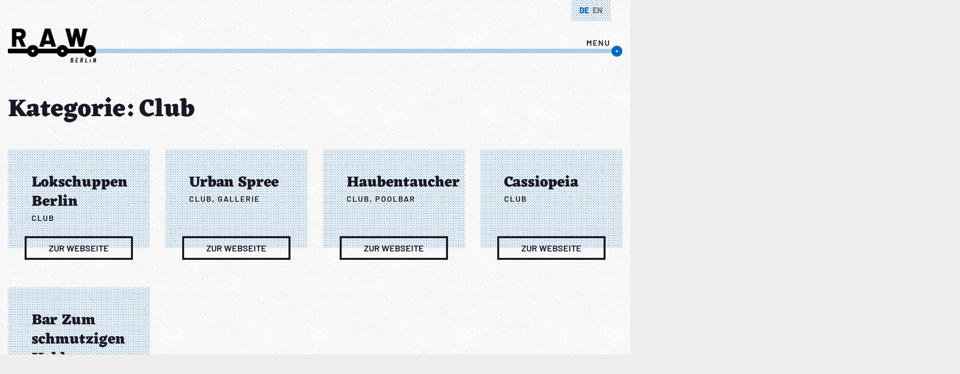

--- FILE ---
content_type: text/html; charset=UTF-8
request_url: https://raw-gelaende.de/actor-catrgory/club/
body_size: 8606
content:
<!doctype html>
<html lang="de-DE">
<head>
	<meta charset="UTF-8">
	<meta name="viewport" content="width=device-width, initial-scale=1">
	<link rel="profile" href="http://gmpg.org/xfn/11">

  <!-- Google Tag Manager -->
  <script>(function(w,d,s,l,i){w[l]=w[l]||[];w[l].push({'gtm.start':
  new Date().getTime(),event:'gtm.js'});var f=d.getElementsByTagName(s)[0],
  j=d.createElement(s),dl=l!='dataLayer'?'&l='+l:'';j.async=true;j.src=
  'https://www.googletagmanager.com/gtm.js?id='+i+dl;f.parentNode.insertBefore(j,f);
  })(window,document,'script','dataLayer','GTM-KTR4KV4');</script>
  <!-- End Google Tag Manager -->
	<title>Club</title>
<meta name='robots' content='max-image-preview:large' />
<link rel="alternate" type="application/rss+xml" title=" &raquo; Feed" href="https://raw-gelaende.de/feed/" />
<link rel="alternate" type="application/rss+xml" title=" &raquo; Kommentar-Feed" href="https://raw-gelaende.de/comments/feed/" />
<link rel="alternate" type="application/rss+xml" title=" &raquo; Kategorie-Feed für Club" href="https://raw-gelaende.de/actor-catrgory/club/feed/" />
<script type="text/javascript">
window._wpemojiSettings = {"baseUrl":"https:\/\/s.w.org\/images\/core\/emoji\/14.0.0\/72x72\/","ext":".png","svgUrl":"https:\/\/s.w.org\/images\/core\/emoji\/14.0.0\/svg\/","svgExt":".svg","source":{"concatemoji":"https:\/\/raw-gelaende.de\/wp-includes\/js\/wp-emoji-release.min.js?ver=6.1.9"}};
/*! This file is auto-generated */
!function(e,a,t){var n,r,o,i=a.createElement("canvas"),p=i.getContext&&i.getContext("2d");function s(e,t){var a=String.fromCharCode,e=(p.clearRect(0,0,i.width,i.height),p.fillText(a.apply(this,e),0,0),i.toDataURL());return p.clearRect(0,0,i.width,i.height),p.fillText(a.apply(this,t),0,0),e===i.toDataURL()}function c(e){var t=a.createElement("script");t.src=e,t.defer=t.type="text/javascript",a.getElementsByTagName("head")[0].appendChild(t)}for(o=Array("flag","emoji"),t.supports={everything:!0,everythingExceptFlag:!0},r=0;r<o.length;r++)t.supports[o[r]]=function(e){if(p&&p.fillText)switch(p.textBaseline="top",p.font="600 32px Arial",e){case"flag":return s([127987,65039,8205,9895,65039],[127987,65039,8203,9895,65039])?!1:!s([55356,56826,55356,56819],[55356,56826,8203,55356,56819])&&!s([55356,57332,56128,56423,56128,56418,56128,56421,56128,56430,56128,56423,56128,56447],[55356,57332,8203,56128,56423,8203,56128,56418,8203,56128,56421,8203,56128,56430,8203,56128,56423,8203,56128,56447]);case"emoji":return!s([129777,127995,8205,129778,127999],[129777,127995,8203,129778,127999])}return!1}(o[r]),t.supports.everything=t.supports.everything&&t.supports[o[r]],"flag"!==o[r]&&(t.supports.everythingExceptFlag=t.supports.everythingExceptFlag&&t.supports[o[r]]);t.supports.everythingExceptFlag=t.supports.everythingExceptFlag&&!t.supports.flag,t.DOMReady=!1,t.readyCallback=function(){t.DOMReady=!0},t.supports.everything||(n=function(){t.readyCallback()},a.addEventListener?(a.addEventListener("DOMContentLoaded",n,!1),e.addEventListener("load",n,!1)):(e.attachEvent("onload",n),a.attachEvent("onreadystatechange",function(){"complete"===a.readyState&&t.readyCallback()})),(e=t.source||{}).concatemoji?c(e.concatemoji):e.wpemoji&&e.twemoji&&(c(e.twemoji),c(e.wpemoji)))}(window,document,window._wpemojiSettings);
</script>
<style type="text/css">
img.wp-smiley,
img.emoji {
	display: inline !important;
	border: none !important;
	box-shadow: none !important;
	height: 1em !important;
	width: 1em !important;
	margin: 0 0.07em !important;
	vertical-align: -0.1em !important;
	background: none !important;
	padding: 0 !important;
}
</style>
	<link rel='stylesheet' id='wp-block-library-css' href='https://raw-gelaende.de/wp-includes/css/dist/block-library/style.min.css?ver=6.1.9' type='text/css' media='all' />
<link rel='stylesheet' id='coblocks-frontend-css' href='https://raw-gelaende.de/wp-content/plugins/coblocks/dist/style-coblocks-1.css?ver=3.0.2' type='text/css' media='all' />
<link rel='stylesheet' id='coblocks-extensions-css' href='https://raw-gelaende.de/wp-content/plugins/coblocks/dist/style-coblocks-extensions.css?ver=3.0.2' type='text/css' media='all' />
<style id='global-styles-inline-css' type='text/css'>
body{--wp--preset--color--black: #1b1725;--wp--preset--color--cyan-bluish-gray: #abb8c3;--wp--preset--color--white: #fff;--wp--preset--color--pale-pink: #f78da7;--wp--preset--color--vivid-red: #cf2e2e;--wp--preset--color--luminous-vivid-orange: #ff6900;--wp--preset--color--luminous-vivid-amber: #fcb900;--wp--preset--color--light-green-cyan: #7bdcb5;--wp--preset--color--vivid-green-cyan: #00d084;--wp--preset--color--pale-cyan-blue: #8ed1fc;--wp--preset--color--vivid-cyan-blue: #0693e3;--wp--preset--color--vivid-purple: #9b51e0;--wp--preset--color--primary: #0066bf;--wp--preset--color--primary-light: #abcae5;--wp--preset--gradient--vivid-cyan-blue-to-vivid-purple: linear-gradient(135deg,rgba(6,147,227,1) 0%,rgb(155,81,224) 100%);--wp--preset--gradient--light-green-cyan-to-vivid-green-cyan: linear-gradient(135deg,rgb(122,220,180) 0%,rgb(0,208,130) 100%);--wp--preset--gradient--luminous-vivid-amber-to-luminous-vivid-orange: linear-gradient(135deg,rgba(252,185,0,1) 0%,rgba(255,105,0,1) 100%);--wp--preset--gradient--luminous-vivid-orange-to-vivid-red: linear-gradient(135deg,rgba(255,105,0,1) 0%,rgb(207,46,46) 100%);--wp--preset--gradient--very-light-gray-to-cyan-bluish-gray: linear-gradient(135deg,rgb(238,238,238) 0%,rgb(169,184,195) 100%);--wp--preset--gradient--cool-to-warm-spectrum: linear-gradient(135deg,rgb(74,234,220) 0%,rgb(151,120,209) 20%,rgb(207,42,186) 40%,rgb(238,44,130) 60%,rgb(251,105,98) 80%,rgb(254,248,76) 100%);--wp--preset--gradient--blush-light-purple: linear-gradient(135deg,rgb(255,206,236) 0%,rgb(152,150,240) 100%);--wp--preset--gradient--blush-bordeaux: linear-gradient(135deg,rgb(254,205,165) 0%,rgb(254,45,45) 50%,rgb(107,0,62) 100%);--wp--preset--gradient--luminous-dusk: linear-gradient(135deg,rgb(255,203,112) 0%,rgb(199,81,192) 50%,rgb(65,88,208) 100%);--wp--preset--gradient--pale-ocean: linear-gradient(135deg,rgb(255,245,203) 0%,rgb(182,227,212) 50%,rgb(51,167,181) 100%);--wp--preset--gradient--electric-grass: linear-gradient(135deg,rgb(202,248,128) 0%,rgb(113,206,126) 100%);--wp--preset--gradient--midnight: linear-gradient(135deg,rgb(2,3,129) 0%,rgb(40,116,252) 100%);--wp--preset--duotone--dark-grayscale: url('#wp-duotone-dark-grayscale');--wp--preset--duotone--grayscale: url('#wp-duotone-grayscale');--wp--preset--duotone--purple-yellow: url('#wp-duotone-purple-yellow');--wp--preset--duotone--blue-red: url('#wp-duotone-blue-red');--wp--preset--duotone--midnight: url('#wp-duotone-midnight');--wp--preset--duotone--magenta-yellow: url('#wp-duotone-magenta-yellow');--wp--preset--duotone--purple-green: url('#wp-duotone-purple-green');--wp--preset--duotone--blue-orange: url('#wp-duotone-blue-orange');--wp--preset--font-size--small: 12px;--wp--preset--font-size--medium: 20px;--wp--preset--font-size--large: 18px;--wp--preset--font-size--x-large: 42px;--wp--preset--font-size--base: 16px;--wp--preset--font-size--big: clamp(26px, 2.14vw, 30px);--wp--preset--font-size--huge: clamp(28px, 3.57vw, 50px);--wp--preset--font-family--sans-serif: Barlow, Helvetica, sans-serif;--wp--preset--font-family--serif: Eczar, Times, serif;--wp--preset--spacing--20: 0.44rem;--wp--preset--spacing--30: 0.67rem;--wp--preset--spacing--40: 1rem;--wp--preset--spacing--50: 1.5rem;--wp--preset--spacing--60: 2.25rem;--wp--preset--spacing--70: 3.38rem;--wp--preset--spacing--80: 5.06rem;}body { margin: 0;--wp--style--global--content-size: 1400px;--wp--style--global--wide-size: 1600px; }.wp-site-blocks > .alignleft { float: left; margin-right: 2em; }.wp-site-blocks > .alignright { float: right; margin-left: 2em; }.wp-site-blocks > .aligncenter { justify-content: center; margin-left: auto; margin-right: auto; }:where(.is-layout-flex){gap: 0.5em;}body .is-layout-flow > .alignleft{float: left;margin-inline-start: 0;margin-inline-end: 2em;}body .is-layout-flow > .alignright{float: right;margin-inline-start: 2em;margin-inline-end: 0;}body .is-layout-flow > .aligncenter{margin-left: auto !important;margin-right: auto !important;}body .is-layout-constrained > .alignleft{float: left;margin-inline-start: 0;margin-inline-end: 2em;}body .is-layout-constrained > .alignright{float: right;margin-inline-start: 2em;margin-inline-end: 0;}body .is-layout-constrained > .aligncenter{margin-left: auto !important;margin-right: auto !important;}body .is-layout-constrained > :where(:not(.alignleft):not(.alignright):not(.alignfull)){max-width: var(--wp--style--global--content-size);margin-left: auto !important;margin-right: auto !important;}body .is-layout-constrained > .alignwide{max-width: var(--wp--style--global--wide-size);}body .is-layout-flex{display: flex;}body .is-layout-flex{flex-wrap: wrap;align-items: center;}body .is-layout-flex > *{margin: 0;}body{background-color: #eeeeee;color: #1b1725;font-family: var(--wp--preset--font-family--sans-serif);font-size: var(--wp--preset--font-size--base);line-height: 1.64;padding-top: 0px;padding-right: 0px;padding-bottom: 0px;padding-left: 0px;}a:where(:not(.wp-element-button)){text-decoration: underline;}h1{font-family: var(--wp--preset--font-family--serif);font-size: var(--wp--preset--font-size--huge);}h2{font-family: var(--wp--preset--font-family--serif);font-size: var(--wp--preset--font-size--big);}h3{font-family: var(--wp--preset--font-family--serif);font-size: var(--wp--preset--font-size--large);}.wp-element-button, .wp-block-button__link{background-color: #32373c;border-width: 0;color: #fff;font-family: inherit;font-size: inherit;line-height: inherit;padding: calc(0.667em + 2px) calc(1.333em + 2px);text-decoration: none;}.has-black-color{color: var(--wp--preset--color--black) !important;}.has-cyan-bluish-gray-color{color: var(--wp--preset--color--cyan-bluish-gray) !important;}.has-white-color{color: var(--wp--preset--color--white) !important;}.has-pale-pink-color{color: var(--wp--preset--color--pale-pink) !important;}.has-vivid-red-color{color: var(--wp--preset--color--vivid-red) !important;}.has-luminous-vivid-orange-color{color: var(--wp--preset--color--luminous-vivid-orange) !important;}.has-luminous-vivid-amber-color{color: var(--wp--preset--color--luminous-vivid-amber) !important;}.has-light-green-cyan-color{color: var(--wp--preset--color--light-green-cyan) !important;}.has-vivid-green-cyan-color{color: var(--wp--preset--color--vivid-green-cyan) !important;}.has-pale-cyan-blue-color{color: var(--wp--preset--color--pale-cyan-blue) !important;}.has-vivid-cyan-blue-color{color: var(--wp--preset--color--vivid-cyan-blue) !important;}.has-vivid-purple-color{color: var(--wp--preset--color--vivid-purple) !important;}.has-primary-color{color: var(--wp--preset--color--primary) !important;}.has-primary-light-color{color: var(--wp--preset--color--primary-light) !important;}.has-black-background-color{background-color: var(--wp--preset--color--black) !important;}.has-cyan-bluish-gray-background-color{background-color: var(--wp--preset--color--cyan-bluish-gray) !important;}.has-white-background-color{background-color: var(--wp--preset--color--white) !important;}.has-pale-pink-background-color{background-color: var(--wp--preset--color--pale-pink) !important;}.has-vivid-red-background-color{background-color: var(--wp--preset--color--vivid-red) !important;}.has-luminous-vivid-orange-background-color{background-color: var(--wp--preset--color--luminous-vivid-orange) !important;}.has-luminous-vivid-amber-background-color{background-color: var(--wp--preset--color--luminous-vivid-amber) !important;}.has-light-green-cyan-background-color{background-color: var(--wp--preset--color--light-green-cyan) !important;}.has-vivid-green-cyan-background-color{background-color: var(--wp--preset--color--vivid-green-cyan) !important;}.has-pale-cyan-blue-background-color{background-color: var(--wp--preset--color--pale-cyan-blue) !important;}.has-vivid-cyan-blue-background-color{background-color: var(--wp--preset--color--vivid-cyan-blue) !important;}.has-vivid-purple-background-color{background-color: var(--wp--preset--color--vivid-purple) !important;}.has-primary-background-color{background-color: var(--wp--preset--color--primary) !important;}.has-primary-light-background-color{background-color: var(--wp--preset--color--primary-light) !important;}.has-black-border-color{border-color: var(--wp--preset--color--black) !important;}.has-cyan-bluish-gray-border-color{border-color: var(--wp--preset--color--cyan-bluish-gray) !important;}.has-white-border-color{border-color: var(--wp--preset--color--white) !important;}.has-pale-pink-border-color{border-color: var(--wp--preset--color--pale-pink) !important;}.has-vivid-red-border-color{border-color: var(--wp--preset--color--vivid-red) !important;}.has-luminous-vivid-orange-border-color{border-color: var(--wp--preset--color--luminous-vivid-orange) !important;}.has-luminous-vivid-amber-border-color{border-color: var(--wp--preset--color--luminous-vivid-amber) !important;}.has-light-green-cyan-border-color{border-color: var(--wp--preset--color--light-green-cyan) !important;}.has-vivid-green-cyan-border-color{border-color: var(--wp--preset--color--vivid-green-cyan) !important;}.has-pale-cyan-blue-border-color{border-color: var(--wp--preset--color--pale-cyan-blue) !important;}.has-vivid-cyan-blue-border-color{border-color: var(--wp--preset--color--vivid-cyan-blue) !important;}.has-vivid-purple-border-color{border-color: var(--wp--preset--color--vivid-purple) !important;}.has-primary-border-color{border-color: var(--wp--preset--color--primary) !important;}.has-primary-light-border-color{border-color: var(--wp--preset--color--primary-light) !important;}.has-vivid-cyan-blue-to-vivid-purple-gradient-background{background: var(--wp--preset--gradient--vivid-cyan-blue-to-vivid-purple) !important;}.has-light-green-cyan-to-vivid-green-cyan-gradient-background{background: var(--wp--preset--gradient--light-green-cyan-to-vivid-green-cyan) !important;}.has-luminous-vivid-amber-to-luminous-vivid-orange-gradient-background{background: var(--wp--preset--gradient--luminous-vivid-amber-to-luminous-vivid-orange) !important;}.has-luminous-vivid-orange-to-vivid-red-gradient-background{background: var(--wp--preset--gradient--luminous-vivid-orange-to-vivid-red) !important;}.has-very-light-gray-to-cyan-bluish-gray-gradient-background{background: var(--wp--preset--gradient--very-light-gray-to-cyan-bluish-gray) !important;}.has-cool-to-warm-spectrum-gradient-background{background: var(--wp--preset--gradient--cool-to-warm-spectrum) !important;}.has-blush-light-purple-gradient-background{background: var(--wp--preset--gradient--blush-light-purple) !important;}.has-blush-bordeaux-gradient-background{background: var(--wp--preset--gradient--blush-bordeaux) !important;}.has-luminous-dusk-gradient-background{background: var(--wp--preset--gradient--luminous-dusk) !important;}.has-pale-ocean-gradient-background{background: var(--wp--preset--gradient--pale-ocean) !important;}.has-electric-grass-gradient-background{background: var(--wp--preset--gradient--electric-grass) !important;}.has-midnight-gradient-background{background: var(--wp--preset--gradient--midnight) !important;}.has-small-font-size{font-size: var(--wp--preset--font-size--small) !important;}.has-medium-font-size{font-size: var(--wp--preset--font-size--medium) !important;}.has-large-font-size{font-size: var(--wp--preset--font-size--large) !important;}.has-x-large-font-size{font-size: var(--wp--preset--font-size--x-large) !important;}.has-base-font-size{font-size: var(--wp--preset--font-size--base) !important;}.has-big-font-size{font-size: var(--wp--preset--font-size--big) !important;}.has-huge-font-size{font-size: var(--wp--preset--font-size--huge) !important;}.has-sans-serif-font-family{font-family: var(--wp--preset--font-family--sans-serif) !important;}.has-serif-font-family{font-family: var(--wp--preset--font-family--serif) !important;}
.wp-block-navigation a:where(:not(.wp-element-button)){color: inherit;}
:where(.wp-block-columns.is-layout-flex){gap: 2em;}
.wp-block-pullquote{font-size: 1.5em;line-height: 1.6;}
</style>
<link rel='stylesheet' id='wpml-blocks-css' href='https://raw-gelaende.de/wp-content/plugins/sitepress-multilingual-cms/dist/css/blocks/styles.css?ver=4.6.3' type='text/css' media='all' />
<link rel='stylesheet' id='contact-form-7-css' href='https://raw-gelaende.de/wp-content/plugins/contact-form-7/includes/css/styles.css?ver=5.7.5.1' type='text/css' media='all' />
<link rel='stylesheet' id='wp-components-css' href='https://raw-gelaende.de/wp-includes/css/dist/components/style.min.css?ver=6.1.9' type='text/css' media='all' />
<link rel='stylesheet' id='godaddy-styles-css' href='https://raw-gelaende.de/wp-content/plugins/coblocks/includes/Dependencies/GoDaddy/Styles/build/latest.css?ver=2.0.2' type='text/css' media='all' />
<link rel='stylesheet' id='vendor-style-css' href='https://raw-gelaende.de/wp-content/themes/raw/dist/styles/vendor.css?ver=6.1.9' type='text/css' media='all' />
<link rel='stylesheet' id='raw-style-css' href='https://raw-gelaende.de/wp-content/themes/raw/dist/styles/main.css?ver=6.1.9' type='text/css' media='all' />
<link rel='stylesheet' id='cf7cf-style-css' href='https://raw-gelaende.de/wp-content/plugins/cf7-conditional-fields/style.css?ver=5' type='text/css' media='all' />
<script type='text/javascript' src='https://raw-gelaende.de/wp-includes/js/jquery/jquery.min.js?ver=3.6.1' id='jquery-core-js'></script>
<script type='text/javascript' src='https://raw-gelaende.de/wp-includes/js/jquery/jquery-migrate.min.js?ver=3.3.2' id='jquery-migrate-js'></script>
<link rel="https://api.w.org/" href="https://raw-gelaende.de/wp-json/" /><link rel="EditURI" type="application/rsd+xml" title="RSD" href="https://raw-gelaende.de/xmlrpc.php?rsd" />
<link rel="wlwmanifest" type="application/wlwmanifest+xml" href="https://raw-gelaende.de/wp-includes/wlwmanifest.xml" />
<meta name="generator" content="WordPress 6.1.9" />
<meta name="generator" content="WPML ver:4.6.3 stt:1,3;" />
<link rel="icon" href="https://raw-gelaende.de/wp-content/uploads/2019/06/Favicon-150x150.png" sizes="32x32" />
<link rel="icon" href="https://raw-gelaende.de/wp-content/uploads/2019/06/Favicon-300x300.png" sizes="192x192" />
<link rel="apple-touch-icon" href="https://raw-gelaende.de/wp-content/uploads/2019/06/Favicon-300x300.png" />
<meta name="msapplication-TileImage" content="https://raw-gelaende.de/wp-content/uploads/2019/06/Favicon-300x300.png" />
		<style type="text/css" id="wp-custom-css">
			.c-form__section--simple {
  border:none;
}

.c-form__section--simple .c-form__recaptcha {
	flex: 1;
}

.c-form__section--simple .c-form__submit {
  margin-top: 0;
	align-self: flex-end;
}		</style>
		</head>

<body class="c-body c-body--archive c-body--tax-actor_category c-body--term-club c-body--term-6 c-body--wp-custom-logo archive tax-actor_category term-club term-6 wp-custom-logo hfeed">
  <!-- Google Tag Manager (noscript) -->
  <noscript><iframe src="https://www.googletagmanager.com/ns.html?id=GTM-KTR4KV4"
  height="0" width="0" style="display:none;visibility:hidden"></iframe></noscript>
  <!-- End Google Tag Manager (noscript) -->
  <div class="c-application-wrapper o-flex o-flex--column">
    <header class="c-application-header o-flex__item">
      <div class="c-application-header__language-wrapper o-wrapper">
        <a href="https://raw-gelaende.de/en/" class="c-application-header__language-switch" tabindex="1">en</a><a href="https://raw-gelaende.de/actor-catrgory/club/" class="c-application-header__language-switch c-application-header__language-switch--active" tabindex="1">de</a>      </div>
      <nav class="c-application-header__navigation" aria-hidden="true">
        <div class="o-wrapper">
          <ul class="c-navigation c-navigation--main"><li class="c-navigation__item  c-navigation__item--50"><a href="/" class="c-navigation__link">Veranstaltungen</a></li>
<li class="c-navigation__item  c-navigation__item--865"><a href="https://raw-gelaende.de/ausblick-raw/" class="c-navigation__link">Ausblick R.A.W.</a></li>
<li class="c-navigation__item  c-navigation__item--28"><a href="https://raw-gelaende.de/ueber-das-r-a-w/" class="c-navigation__link">Über das R.A.W.</a></li>
<li class="c-navigation__item  c-navigation__item--1113"><a href="https://raw-gelaende.de/historie/" class="c-navigation__link">Historie</a></li>
<li class="c-navigation__item  c-navigation__item--623"><a href="https://raw-gelaende.de/downloads/" class="c-navigation__link">Downloads</a></li>
</ul>        </div>
      </nav>

      <div class="c-application-header__wrapper o-wrapper">
        <a class="screen-reader-text o-accessibility" href="#content">Skip to content</a>
        <div class="c-application-header__logo">
          <a href="https://raw-gelaende.de/" class="custom-logo-link" rel="home"><img width="1554" height="591" src="https://raw-gelaende.de/wp-content/uploads/2018/05/RAWLogo_Semibold.png" class="custom-logo" alt="" decoding="async" srcset="https://raw-gelaende.de/wp-content/uploads/2018/05/RAWLogo_Semibold.png 1554w, https://raw-gelaende.de/wp-content/uploads/2018/05/RAWLogo_Semibold-300x114.png 300w, https://raw-gelaende.de/wp-content/uploads/2018/05/RAWLogo_Semibold-768x292.png 768w, https://raw-gelaende.de/wp-content/uploads/2018/05/RAWLogo_Semibold-1024x389.png 1024w" sizes="(max-width: 1554px) 100vw, 1554px" /></a>        </div>

        <div class="c-application-header__spacer"></div>

        <div class="c-application-header__menu-toggle o-accessibility" tabindex="2">
          menu
        </div>
      </div>
    </header>

    <div id="content" class="c-application-content o-flex__item o-flex__item--flexible">

  <div id="primary" class="content-area">
    <main id="main" class="c-main">
      <div class="o-wrapper u-margin-top">
        
          <header class="page-header">
            <h1 class="page-title">Kategorie: Club</h1>          </header><!-- .page-header -->
          <div class="o-masonry o-masonry--small">
            <div class="o-masonry__item o-masonry__item--sizer u-1/1 u-1/2@tablet u-1/3@desktop u-1/4@wide">
  <article id="post-103" class="c-actor-preview post-103 actor type-actor status-publish hentry actor_category-club">
    <header class="c-actor-preview__header">
      <h1 class="c-actor-preview__title u-h2">Lokschuppen Berlin</h1>      <div class="c-actor-preview__category">
        Club      </div>
    </header>
          <div class="c-actor-preview__cta">
        <a href="https://de.ra.co/clubs/17071" class="o-btn o-btn--dark" target="_blank">Zur Webseite</a>
      </div>
      </article><!-- #post-103 -->
</div>
<div class="o-masonry__item o-masonry__item--sizer u-1/1 u-1/2@tablet u-1/3@desktop u-1/4@wide">
  <article id="post-102" class="c-actor-preview post-102 actor type-actor status-publish hentry actor_category-club actor_category-gallerie">
    <header class="c-actor-preview__header">
      <h1 class="c-actor-preview__title u-h2">Urban Spree</h1>      <div class="c-actor-preview__category">
        Club, Gallerie      </div>
    </header>
          <div class="c-actor-preview__cta">
        <a href="http://www.urbanspree.com/de/" class="o-btn o-btn--dark" target="_blank">Zur Webseite</a>
      </div>
      </article><!-- #post-102 -->
</div>
<div class="o-masonry__item o-masonry__item--sizer u-1/1 u-1/2@tablet u-1/3@desktop u-1/4@wide">
  <article id="post-96" class="c-actor-preview post-96 actor type-actor status-publish hentry actor_category-club actor_category-poolbar">
    <header class="c-actor-preview__header">
      <h1 class="c-actor-preview__title u-h2">Haubentaucher</h1>      <div class="c-actor-preview__category">
        Club, Poolbar      </div>
    </header>
          <div class="c-actor-preview__cta">
        <a href="http://haubentaucher.berlin/de/" class="o-btn o-btn--dark" target="_blank">Zur Webseite</a>
      </div>
      </article><!-- #post-96 -->
</div>
<div class="o-masonry__item o-masonry__item--sizer u-1/1 u-1/2@tablet u-1/3@desktop u-1/4@wide">
  <article id="post-47" class="c-actor-preview post-47 actor type-actor status-publish hentry actor_category-club">
    <header class="c-actor-preview__header">
      <h1 class="c-actor-preview__title u-h2">Cassiopeia</h1>      <div class="c-actor-preview__category">
        Club      </div>
    </header>
          <div class="c-actor-preview__cta">
        <a href="https://cassiopeia-berlin.de/" class="o-btn o-btn--dark" target="_blank">Zur Webseite</a>
      </div>
      </article><!-- #post-47 -->
</div>
<div class="o-masonry__item o-masonry__item--sizer u-1/1 u-1/2@tablet u-1/3@desktop u-1/4@wide">
  <article id="post-42" class="c-actor-preview post-42 actor type-actor status-publish hentry actor_category-bar actor_category-club">
    <header class="c-actor-preview__header">
      <h1 class="c-actor-preview__title u-h2">Bar Zum schmutzigen Hobby</h1>      <div class="c-actor-preview__category">
        Bar, Club      </div>
    </header>
          <div class="c-actor-preview__cta">
        <a href="https://zumschmutzigenhobby.de" class="o-btn o-btn--dark" target="_blank">Zur Webseite</a>
      </div>
      </article><!-- #post-42 -->
</div>
          </div>
                </div>
      <div class="o-wrapper">
        <div class="c-map">
          <div class="c-map__background"></div>
                      <img
              src="https://raw-gelaende.de/wp-content/uploads/2024/01/240117_map_new-2.png"
              alt=""
              class="c-map__layer"
            />
                  </div>
      </div>
    </main><!-- #main -->
  </div><!-- #primary -->


  </div><!-- .c-application-content -->

  <footer id="colophon" class="c-application-footer o-flex__item">
    <div class="c-application-footer__wrapper o-wrapper o-wrapper--small">
      <div class="o-layout o-layout--large u-1/1">
        <div class="o-layout__item u-1/1 u-1/3@tablet">
          <h3 class="c-application-footer__headline">Adresse</h3>
          R.A.W. - Gelände<br>
          Revaler Strasse 99<br>
          10245 Berlin<br><br>
        </div>
        <div class="o-layout__item u-1/1 u-1/3@tablet">
          <h3 class="c-application-footer__headline">Presse</h3>
          R.A.W. Team <br>
          <a href="mailto:info@raw-gelaende.de">info@raw-gelaende.de</a><br><br>
          <div class="o-btn-container o-btn-container--float-left">
            <a href="#contact" class="o-fancybox-link o-btn o-btn--primary">Kontaktformular</a>
            <a href="#permission-to-film" class="o-fancybox-link o-btn o-btn--primary">Drehgenehmigung</a>
          </div>
        </div>
        <div class="o-layout__item u-1/1 u-1/3@tablet">
          <h3 class="c-application-footer__headline">Schnellzugriff</h3>
          <ul class="c-navigation c-navigation--footer"><li class="c-navigation__item  c-navigation__item--50"><a href="/" class="c-navigation__link">Veranstaltungen</a></li>
<li class="c-navigation__item  c-navigation__item--865"><a href="https://raw-gelaende.de/ausblick-raw/" class="c-navigation__link">Ausblick R.A.W.</a></li>
<li class="c-navigation__item  c-navigation__item--28"><a href="https://raw-gelaende.de/ueber-das-r-a-w/" class="c-navigation__link">Über das R.A.W.</a></li>
<li class="c-navigation__item  c-navigation__item--1113"><a href="https://raw-gelaende.de/historie/" class="c-navigation__link">Historie</a></li>
<li class="c-navigation__item  c-navigation__item--623"><a href="https://raw-gelaende.de/downloads/" class="c-navigation__link">Downloads</a></li>
</ul>          <br>
          <ul class="c-navigation c-navigation--footer"><li class="c-navigation__item  c-navigation__item--32"><a href="https://raw-gelaende.de/datenschutz/" class="c-navigation__link">Datenschutz</a></li>
<li class="c-navigation__item  c-navigation__item--30"><a href="https://raw-gelaende.de/impressum/" class="c-navigation__link">Impressum</a></li>
</ul>        </div>
      </div>
    </div>
  </footer><!-- .c-application-footer -->
</div><!-- .c-application-wrapper -->

<div id="contact" class="o-fancybox">
  <div class="c-overlay">
    <div class="c-overlay__headline u-h2">
      <!-- TODO: translate -->
      Hast du ein Anliegen?<br>
      <strong>Schreib uns hier.</strong>
    </div>
    <div class="c-overlay__form">
      
<div class="wpcf7 no-js" id="wpcf7-f4-o1" lang="de-DE" dir="ltr">
<div class="screen-reader-response"><p role="status" aria-live="polite" aria-atomic="true"></p> <ul></ul></div>
<form action="/actor-catrgory/club/#wpcf7-f4-o1" method="post" class="wpcf7-form init" aria-label="Kontaktformular" novalidate="novalidate" data-status="init">
<div style="display: none;">
<input type="hidden" name="_wpcf7" value="4" />
<input type="hidden" name="_wpcf7_version" value="5.7.5.1" />
<input type="hidden" name="_wpcf7_locale" value="de_DE" />
<input type="hidden" name="_wpcf7_unit_tag" value="wpcf7-f4-o1" />
<input type="hidden" name="_wpcf7_container_post" value="0" />
<input type="hidden" name="_wpcf7_posted_data_hash" value="" />
<input type="hidden" name="_wpcf7cf_hidden_group_fields" value="[]" />
<input type="hidden" name="_wpcf7cf_hidden_groups" value="[]" />
<input type="hidden" name="_wpcf7cf_visible_groups" value="[]" />
<input type="hidden" name="_wpcf7cf_repeaters" value="[]" />
<input type="hidden" name="_wpcf7cf_steps" value="{}" />
<input type="hidden" name="_wpcf7cf_options" value="{&quot;form_id&quot;:4,&quot;conditions&quot;:[],&quot;settings&quot;:{&quot;animation&quot;:&quot;yes&quot;,&quot;animation_intime&quot;:200,&quot;animation_outtime&quot;:200,&quot;conditions_ui&quot;:&quot;normal&quot;,&quot;notice_dismissed&quot;:false,&quot;notice_dismissed_update-cf7-5.6.4&quot;:true}}" />
</div>
<div class="c-form">
  <div class="c-form__section">
    <div class="c-form__item u-1/2@tablet">
      <span class="wpcf7-form-control-wrap" data-name="your-name"><input size="40" class="wpcf7-form-control wpcf7-text wpcf7-validates-as-required" aria-required="true" aria-invalid="false" placeholder="Name *" value="" type="text" name="your-name" /></span>
      <span id="wpcf7-697c6379b7efe-wrapper" class="wpcf7-form-control-wrap first-name-wrap" ><input type="hidden" name="first-name-time-start" value="1769759609"><input type="hidden" name="first-name-time-check" value="7"><label for="wpcf7-697c6379b7efe-field" class="hp-message">Bitte lasse dieses Feld leer.</label><input id="wpcf7-697c6379b7efe-field"  placeholder="Vorname"  class="wpcf7-form-control wpcf7-text" type="text" name="first-name" value="" size="40" tabindex="-1" autocomplete="off" /></span>
      <span id="wpcf7-697c6379b7f60-wrapper" class="wpcf7-form-control-wrap last-name-wrap" ><input type="hidden" name="last-name-time-start" value="1769759609"><input type="hidden" name="last-name-time-check" value="7"><label for="wpcf7-697c6379b7f60-field" class="hp-message">Bitte lasse dieses Feld leer.</label><input id="wpcf7-697c6379b7f60-field"  placeholder="Nachname"  class="wpcf7-form-control wpcf7-text" type="text" name="last-name" value="" size="40" tabindex="-1" autocomplete="off" /></span>
    </div>
    <div class="c-form__item u-1/2@tablet">
      <span class="wpcf7-form-control-wrap" data-name="your-email"><input size="40" class="wpcf7-form-control wpcf7-text wpcf7-email wpcf7-validates-as-required wpcf7-validates-as-email" aria-required="true" aria-invalid="false" placeholder="E-Mail *" value="" type="email" name="your-email" /></span>
    </div>
    <div class="c-form__item u-1/1">
      <span class="wpcf7-form-control-wrap" data-name="your-message"><textarea cols="40" rows="10" class="wpcf7-form-control wpcf7-textarea wpcf7-validates-as-required" aria-required="true" aria-invalid="false" placeholder="Dein Anliegen *" name="your-message"></textarea></span>
    </div>
  </div>
  <div class="o-layout u-margin-top">
    <div class="o-layout__item u-1/1">
      <span class="wpcf7-form-control-wrap" data-name="acceptance-disclaim"><span class="wpcf7-form-control wpcf7-acceptance"><span class="wpcf7-list-item"><label><input type="checkbox" name="acceptance-disclaim" value="1" aria-invalid="false" /><span class="wpcf7-list-item-label">Ich bin einverstanden, dass die Kurth Immobilien GmbH (Kurfürstendamm 199 / 10719 Berlin, info@raw-gelaende.de) meine oben angegeben Daten für eine Bearbeitung des Kontaktformulars elektronisch erheben, verarbeiten und nutzen darf.
Die Daten werden nicht an Dritte weitergegeben. Die Transparenzinformationen können in unserer Datenschutzerklärung eingesehen werden.
Diese Einwilligung kann jederzeit für die Zukunft widerrufen werden.</span></label></span></span></span>
    </div>
  </div>
  <div class="c-form__section c-form__section--simple">
    <div class="c-form__recaptcha">

    </div>
    <div class="c-form__submit o-btn o-btn--primary">
      <input class="wpcf7-form-control has-spinner wpcf7-submit" type="submit" value="Absenden" />
    </div>
  </div>
</div><div class="wpcf7-response-output" aria-hidden="true"></div>
</form>
</div>
    </div>
  </div>
</div>
<div id="permission-to-film" class="o-fancybox">
  <div class="c-overlay">
    <div class="c-overlay__headline u-h2">
      <!-- TODO: translate -->
      Filmen am R.A.W.-Gelände?<br>
      <strong>Foto-/Drehgenehmigung</strong>
    </div>
    <div class="c-overlay__form">
      
<div class="wpcf7 no-js" id="wpcf7-f74-o2" lang="de-DE" dir="ltr">
<div class="screen-reader-response"><p role="status" aria-live="polite" aria-atomic="true"></p> <ul></ul></div>
<form action="/actor-catrgory/club/#wpcf7-f74-o2" method="post" class="wpcf7-form init" aria-label="Kontaktformular" novalidate="novalidate" data-status="init">
<div style="display: none;">
<input type="hidden" name="_wpcf7" value="74" />
<input type="hidden" name="_wpcf7_version" value="5.7.5.1" />
<input type="hidden" name="_wpcf7_locale" value="de_DE" />
<input type="hidden" name="_wpcf7_unit_tag" value="wpcf7-f74-o2" />
<input type="hidden" name="_wpcf7_container_post" value="0" />
<input type="hidden" name="_wpcf7_posted_data_hash" value="" />
<input type="hidden" name="_wpcf7cf_hidden_group_fields" value="[]" />
<input type="hidden" name="_wpcf7cf_hidden_groups" value="[]" />
<input type="hidden" name="_wpcf7cf_visible_groups" value="[]" />
<input type="hidden" name="_wpcf7cf_repeaters" value="[]" />
<input type="hidden" name="_wpcf7cf_steps" value="{}" />
<input type="hidden" name="_wpcf7cf_options" value="{&quot;form_id&quot;:74,&quot;conditions&quot;:[{&quot;then_field&quot;:&quot;group_type_other&quot;,&quot;and_rules&quot;:[{&quot;if_field&quot;:&quot;type&quot;,&quot;operator&quot;:&quot;equals&quot;,&quot;if_value&quot;:&quot;Sonstige&quot;}]}],&quot;settings&quot;:{&quot;animation&quot;:&quot;yes&quot;,&quot;animation_intime&quot;:200,&quot;animation_outtime&quot;:200,&quot;conditions_ui&quot;:&quot;normal&quot;,&quot;notice_dismissed&quot;:false,&quot;notice_dismissed_update-cf7-5.6.4&quot;:true}}" />
</div>
<div class="c-form">
  <div class="c-form__section">
    <div class="c-form__item u-1/1">
      <span class="wpcf7-form-control-wrap" data-name="name-company"><input size="40" class="wpcf7-form-control wpcf7-text wpcf7-validates-as-required" aria-required="true" aria-invalid="false" placeholder="Name/Firma *" value="" type="text" name="name-company" /></span>
      <span id="wpcf7-697c6379b8775-wrapper" class="wpcf7-form-control-wrap first-name-wrap" ><input type="hidden" name="first-name-time-start" value="1769759609"><input type="hidden" name="first-name-time-check" value="7"><label for="wpcf7-697c6379b8775-field" class="hp-message">Bitte lasse dieses Feld leer.</label><input id="wpcf7-697c6379b8775-field"  placeholder="Vorname"  class="wpcf7-form-control wpcf7-text" type="text" name="first-name" value="" size="40" tabindex="-1" autocomplete="off" /></span>
      <span id="wpcf7-697c6379b87c3-wrapper" class="wpcf7-form-control-wrap last-name-wrap" ><input type="hidden" name="last-name-time-start" value="1769759609"><input type="hidden" name="last-name-time-check" value="7"><label for="wpcf7-697c6379b87c3-field" class="hp-message">Bitte lasse dieses Feld leer.</label><input id="wpcf7-697c6379b87c3-field"  placeholder="Nachname"  class="wpcf7-form-control wpcf7-text" type="text" name="last-name" value="" size="40" tabindex="-1" autocomplete="off" /></span>
    </div>
    <div class="c-form__item u-1/1">
      <span class="wpcf7-form-control-wrap" data-name="address"><input size="40" class="wpcf7-form-control wpcf7-text wpcf7-validates-as-required" aria-required="true" aria-invalid="false" placeholder="Anschrift, Straße, Hausnummer *" value="" type="text" name="address" /></span>
    </div>
    <div class="c-form__item u-1/1">
      <span class="wpcf7-form-control-wrap" data-name="city"><input size="40" class="wpcf7-form-control wpcf7-text wpcf7-validates-as-required" aria-required="true" aria-invalid="false" placeholder="PLZ, Ort *" value="" type="text" name="city" /></span>
    </div>
    <div class="c-form__item u-1/1 u-1/2@tablet">
      <span class="wpcf7-form-control-wrap" data-name="phone"><input size="40" class="wpcf7-form-control wpcf7-text wpcf7-validates-as-required" aria-required="true" aria-invalid="false" placeholder="Telefon *" value="" type="text" name="phone" /></span>
    </div>
    <div class="c-form__item u-1/1 u-1/2@tablet">
      <span class="wpcf7-form-control-wrap" data-name="email"><input size="40" class="wpcf7-form-control wpcf7-text wpcf7-email wpcf7-validates-as-required wpcf7-validates-as-email" aria-required="true" aria-invalid="false" placeholder="E-Mail *" value="" type="email" name="email" /></span>
    </div>
    <div class="c-form__item u-1/1">
      <span class="wpcf7-form-control-wrap" data-name="invoice-address"><textarea cols="40" rows="5" class="wpcf7-form-control wpcf7-textarea" aria-invalid="false" placeholder="Rechnungsadresse (Falls abweichend)" name="invoice-address"></textarea></span>
    </div>
    <div class="c-form__item u-1/1">
      <div class="u-padding-small">
        <strong>Wir beantragen folgende Foto-/Drehgenehmigung für Aufnahmen auf dem R.A.W.-Gelände:</strong>
        <br>
        Wir erstellen: *
        <span class="wpcf7-form-control-wrap" data-name="type"><span class="wpcf7-form-control wpcf7-checkbox"><span class="wpcf7-list-item first"><label><input type="checkbox" name="type[]" value="Fotoaufnahmen" /><span class="wpcf7-list-item-label">Fotoaufnahmen</span></label></span><span class="wpcf7-list-item"><label><input type="checkbox" name="type[]" value="Filmaufnahmen" /><span class="wpcf7-list-item-label">Filmaufnahmen</span></label></span><span class="wpcf7-list-item last"><label><input type="checkbox" name="type[]" value="Sonstige" /><span class="wpcf7-list-item-label">Sonstige</span></label></span></span></span>
      </div>
      <div data-id="group_type_other" data-orig_data_id="group_type_other"  data-class="wpcf7cf_group">
        <span class="wpcf7-form-control-wrap" data-name="type_other"><input size="40" class="wpcf7-form-control wpcf7-text" aria-invalid="false" placeholder="Sonstige, nämlich:" value="" type="text" name="type_other" /></span>
      </div>
    </div>
    <div class="c-form__item u-1/1 u-1/2@tablet">
      <span class="wpcf7-form-control-wrap" data-name="date"><input size="40" class="wpcf7-form-control wpcf7-text wpcf7-validates-as-required" aria-required="true" aria-invalid="false" placeholder="Aufnahmedatum *" value="" type="text" name="date" /></span>
    </div>
    <div class="c-form__item u-1/1 u-1/2@tablet">
      <span class="wpcf7-form-control-wrap" data-name="alternative-date"><input size="40" class="wpcf7-form-control wpcf7-text wpcf7-validates-as-required" aria-required="true" aria-invalid="false" placeholder="Ausweichtermin *" value="" type="text" name="alternative-date" /></span>
    </div>
    <div class="c-form__item u-1/1 u-1/2@tablet">
      <span class="wpcf7-form-control-wrap" data-name="time"><input size="40" class="wpcf7-form-control wpcf7-text wpcf7-validates-as-required" aria-required="true" aria-invalid="false" placeholder="Aufnahmeuhrzeit *" value="" type="text" name="time" /></span>
    </div>
    <div class="c-form__item u-1/1 u-1/2@tablet">
      <span class="wpcf7-form-control-wrap" data-name="duration"><input size="40" class="wpcf7-form-control wpcf7-text wpcf7-validates-as-required" aria-required="true" aria-invalid="false" placeholder="Voraussichtliche Dauer der Aufnahme *" value="" type="text" name="duration" /></span>
    </div>
    <div class="c-form__item u-1/1 u-1/2@tablet">
      <span class="wpcf7-form-control-wrap" data-name="attendance"><input size="40" class="wpcf7-form-control wpcf7-text wpcf7-validates-as-required" aria-required="true" aria-invalid="false" placeholder="Teilnehmeranzahl *" value="" type="text" name="attendance" /></span>
    </div>
    <div class="c-form__item u-1/1 u-1/2@tablet">
      <span class="wpcf7-form-control-wrap" data-name="contact-person"><input size="40" class="wpcf7-form-control wpcf7-text wpcf7-validates-as-required" aria-required="true" aria-invalid="false" placeholder="Ansprechpartner vor Ort *" value="" type="text" name="contact-person" /></span>
    </div>
  </div>
  <div class="c-form__section-headline">
    Inhalt des Shootings
  </div>
  <div class="c-form__section">
    <div class="c-form__item u-1/1 u-1/2@tablet">
      <span class="wpcf7-form-control-wrap" data-name="production-name"><input size="40" class="wpcf7-form-control wpcf7-text wpcf7-validates-as-required" aria-required="true" aria-invalid="false" placeholder="Name der Produktion *" value="" type="text" name="production-name" /></span>
    </div>
    <div class="c-form__item u-1/1 u-1/2@tablet">
      <span class="wpcf7-form-control-wrap" data-name="production-company"><input size="40" class="wpcf7-form-control wpcf7-text wpcf7-validates-as-required" aria-required="true" aria-invalid="false" placeholder="Hersteller *" value="" type="text" name="production-company" /></span>
    </div>
    <div class="c-form__item u-1/1 u-1/2@tablet">
      <span class="wpcf7-form-control-wrap" data-name="constituent"><input size="40" class="wpcf7-form-control wpcf7-text wpcf7-validates-as-required" aria-required="true" aria-invalid="false" placeholder="Auftraggeber *" value="" type="text" name="constituent" /></span>
    </div>
    <div class="c-form__item u-1/1 u-1/2@tablet">
      <span class="wpcf7-form-control-wrap" data-name="publishing"><input size="40" class="wpcf7-form-control wpcf7-text wpcf7-validates-as-required" aria-required="true" aria-invalid="false" placeholder="Zeitpunkt der Veröffentlichung *" value="" type="text" name="publishing" /></span>
    </div>
    <div class="c-form__item u-1/1">
      <span class="wpcf7-form-control-wrap" data-name="purpose"><textarea cols="40" rows="5" class="wpcf7-form-control wpcf7-textarea wpcf7-validates-as-required" aria-required="true" aria-invalid="false" placeholder="Verwendungszweck *" name="purpose"></textarea></span>
    </div>
  </div>
  <div class="c-form__section-headline">
    Zu filmende Gebäude/Flächen
  </div>
  <div class="c-form__section">
    <div class="c-form__item u-1/1">
      <span class="wpcf7-form-control-wrap" data-name="filimg-places"><textarea cols="40" rows="5" class="wpcf7-form-control wpcf7-textarea wpcf7-validates-as-required" aria-required="true" aria-invalid="false" placeholder="Anzahl und Bezeichnung der zu filmenden Gebäude/Flächen am Gelände *" name="filimg-places"></textarea></span>
    </div>
  </div>
  <div class="c-form__section-headline">
    Sonstiges
  </div>
  <div class="c-form__section">
    <div class="c-form__item u-1/1">
      <span class="wpcf7-form-control-wrap" data-name="comments"><textarea cols="40" rows="5" class="wpcf7-form-control wpcf7-textarea wpcf7-validates-as-required" aria-required="true" aria-invalid="false" placeholder="Anmkerungen/Kommentare zum geplanten Dreh *" name="comments"></textarea></span>
    </div>
  </div>
  <div class="o-layout u-margin-top">
    <div class="o-layout__item u-1/1">
      <span class="wpcf7-form-control-wrap" data-name="acceptance-disclaim"><span class="wpcf7-form-control wpcf7-acceptance"><span class="wpcf7-list-item"><label><input type="checkbox" name="acceptance-disclaim" value="1" aria-invalid="false" /><span class="wpcf7-list-item-label">Ich bin einverstanden, dass die Kurth Immobilien GmbH (Kurfürstendamm 199 / 10719 Berlin, info@raw-gelaende.de) meine oben angegeben Daten für eine Bearbeitung der Drehgenehmigung elektronisch erheben, verarbeiten und nutzen darf.
Die Daten werden nicht an Dritte weitergegeben. Die Transparenzinformationen können in unserer Datenschutzerklärung eingesehen werden.
Diese Einwilligung kann jederzeit für die Zukunft widerrufen werden.</span></label></span></span></span>
    </div>
  </div>
  <div class="c-form__section c-form__section--simple">
    <div class="c-form__recaptcha">
    </div>
    <div class="c-form__submit o-btn o-btn--primary">
      <input class="wpcf7-form-control has-spinner wpcf7-submit" type="submit" value="Absenden" />
    </div>
  </div>
</div><div class="wpcf7-response-output" aria-hidden="true"></div>
</form>
</div>
    </div>
  </div>
</div>

<style id='wpcf7-697c6379b7efe-inline-inline-css' type='text/css'>
#wpcf7-697c6379b7efe-wrapper {display:none !important; visibility:hidden !important;}
</style>
<style id='wpcf7-697c6379b7f60-inline-inline-css' type='text/css'>
#wpcf7-697c6379b7f60-wrapper {display:none !important; visibility:hidden !important;}
</style>
<style id='wpcf7-697c6379b8775-inline-inline-css' type='text/css'>
#wpcf7-697c6379b8775-wrapper {display:none !important; visibility:hidden !important;}
</style>
<style id='wpcf7-697c6379b87c3-inline-inline-css' type='text/css'>
#wpcf7-697c6379b87c3-wrapper {display:none !important; visibility:hidden !important;}
</style>
<script type='text/javascript' src='https://raw-gelaende.de/wp-content/plugins/coblocks/dist/js/coblocks-animation.js?ver=3.0.2' id='coblocks-animation-js'></script>
<script type='text/javascript' src='https://raw-gelaende.de/wp-content/plugins/contact-form-7/includes/swv/js/index.js?ver=5.7.5.1' id='swv-js'></script>
<script type='text/javascript' id='contact-form-7-js-extra'>
/* <![CDATA[ */
var wpcf7 = {"api":{"root":"https:\/\/raw-gelaende.de\/wp-json\/","namespace":"contact-form-7\/v1"}};
/* ]]> */
</script>
<script type='text/javascript' src='https://raw-gelaende.de/wp-content/plugins/contact-form-7/includes/js/index.js?ver=5.7.5.1' id='contact-form-7-js'></script>
<script type='text/javascript' id='page-scroll-to-id-plugin-script-js-extra'>
/* <![CDATA[ */
var mPS2id_params = {"instances":{"mPS2id_instance_0":{"selector":".c-navigation__item--scroll-to-id a","autoSelectorMenuLinks":"true","excludeSelector":"a[href^='#tab-'], a[href^='#tabs-'], a[data-toggle]:not([data-toggle='tooltip']), a[data-slide], a[data-vc-tabs], a[data-vc-accordion]","scrollSpeed":1000,"autoScrollSpeed":"true","scrollEasing":"easeInOutQuint","scrollingEasing":"easeOutQuint","forceScrollEasing":"false","pageEndSmoothScroll":"true","stopScrollOnUserAction":"false","autoCorrectScroll":"false","autoCorrectScrollExtend":"false","layout":"vertical","offset":0,"dummyOffset":"false","highlightSelector":"","clickedClass":"c-navigation__item--clicked","targetClass":"c-navigation__item--target","highlightClass":"c-navigation__item--highlight","forceSingleHighlight":"false","keepHighlightUntilNext":"false","highlightByNextTarget":"false","appendHash":"false","scrollToHash":"true","scrollToHashForAll":"true","scrollToHashDelay":0,"scrollToHashUseElementData":"true","scrollToHashRemoveUrlHash":"false","disablePluginBelow":0,"adminDisplayWidgetsId":"false","adminTinyMCEbuttons":"false","unbindUnrelatedClickEvents":"false","unbindUnrelatedClickEventsSelector":"","normalizeAnchorPointTargets":"false","encodeLinks":"false"}},"total_instances":"1","shortcode_class":"_ps2id"};
/* ]]> */
</script>
<script type='text/javascript' src='https://raw-gelaende.de/wp-content/plugins/page-scroll-to-id/js/page-scroll-to-id.min.js?ver=1.7.7' id='page-scroll-to-id-plugin-script-js'></script>
<script type='text/javascript' src='https://raw-gelaende.de/wp-content/themes/raw/dist/scripts/vendor.js?ver=6.1.9' id='vendor-script-js'></script>
<script type='text/javascript' id='raw-script-js-extra'>
/* <![CDATA[ */
var ajax = {"ajaxurl":"https:\/\/raw-gelaende.de\/wp-admin\/admin-ajax.php"};
/* ]]> */
</script>
<script type='text/javascript' src='https://raw-gelaende.de/wp-content/themes/raw/dist/scripts/main.js?ver=6.1.9' id='raw-script-js'></script>
<script type='text/javascript' id='wpcf7cf-scripts-js-extra'>
/* <![CDATA[ */
var wpcf7cf_global_settings = {"ajaxurl":"https:\/\/raw-gelaende.de\/wp-admin\/admin-ajax.php"};
/* ]]> */
</script>
<script type='text/javascript' src='https://raw-gelaende.de/wp-content/plugins/cf7-conditional-fields/js/scripts.js?ver=5' id='wpcf7cf-scripts-js'></script>

</body>
</html>


--- FILE ---
content_type: text/javascript
request_url: https://raw-gelaende.de/wp-content/themes/raw/dist/scripts/main.js?ver=6.1.9
body_size: 771
content:
!function(e,t){"function"==typeof define&&define.amd?define(t):"object"==typeof module&&module.exports?module.exports=t():e.EvEmitter=t()}("undefined"!=typeof window?window:this,function(){"use strict";function e(){}var t=e.prototype;return t.on=function(e,t){if(e&&t){var n=this._events=this._events||{},i=n[e]=n[e]||[];return-1==i.indexOf(t)&&i.push(t),this}},t.once=function(e,t){if(e&&t){this.on(e,t);var n=this._onceEvents=this._onceEvents||{};return(n[e]=n[e]||{})[t]=!0,this}},t.off=function(e,t){var n=this._events&&this._events[e];if(n&&n.length){var i=n.indexOf(t);return-1!=i&&n.splice(i,1),this}},t.emitEvent=function(e,t){var n=this._events&&this._events[e];if(n&&n.length){n=n.slice(0),t=t||[];for(var i=this._onceEvents&&this._onceEvents[e],o=0;o<n.length;o++){var a=n[o];i&&i[a]&&(this.off(e,a),delete i[a]),a.apply(this,t)}return this}},t.allOff=function(){delete this._events,delete this._onceEvents},e}),jQuery(document).ready(function(t){t(".o-accessibility").on("keydown",function(e){13==e.which&&t(this).click()})}),jQuery(document).ready(function(e){e('a[href$=".gif"], a[href$=".jpg"], a[href$=".png"], a[href$=".bmp"]').not("[data-disable-fancybox]").fancybox({buttons:["close"]}),e(".o-fancybox-link").fancybox()}),jQuery(document).ready(function(e){var t=e(".o-masonry");t.masonry({columnWidth:".o-masonry__item--sizer",itemSelector:".o-masonry__item",percentPosition:!0}),t.imagesLoaded().progress(function(){t.masonry("layout")})}),jQuery(document).ready(function(n){n(document).on("focus",".c-form input[type=text], .c-form input[type=email], .c-form textarea",function(e){var t=n(this).attr("placeholder");t&&(n(this).attr("ph",n(this).attr("placeholder")),n(this).attr("placeholder",""),n(this).animate({"padding-top":"32px",position:"relative"},100),n(this).parent().append('<div class="c-form__floating-label">'+t+"</div>"),n(this).parent().find(".c-form__floating-label").fadeIn())}),n(".c-form__inline-button").on("click",function(){n("form#mc4wp-form-1").submit()})}),jQuery(document).ready(function(e){e(".c-application-header__menu-toggle").on("click",function(){e(".c-application-header").hasClass("c-application-header--is-open")?(e(".c-application-header").removeClass("c-application-header--is-open"),e(this).text("menu")):(e(".c-application-header").addClass("c-application-header--is-open"),e(this).text("close"))}),e(".c-navigation__item--scroll-to-id").on("click",function(){e(".c-application-header").removeClass("c-application-header--is-open")})}),jQuery(document).ready(function(e){e(".c-read-more__toggle").on("click",function(){$parent=e(this).parent(),moreText=e(this).data("more"),lessText=e(this).data("less"),$parent.hasClass("c-read-more--is-open")?($parent.removeClass("c-read-more--is-open"),e(this).text(moreText)):($parent.addClass("c-read-more--is-open"),e(this).text(lessText))})});
//# sourceMappingURL=main.js.map
